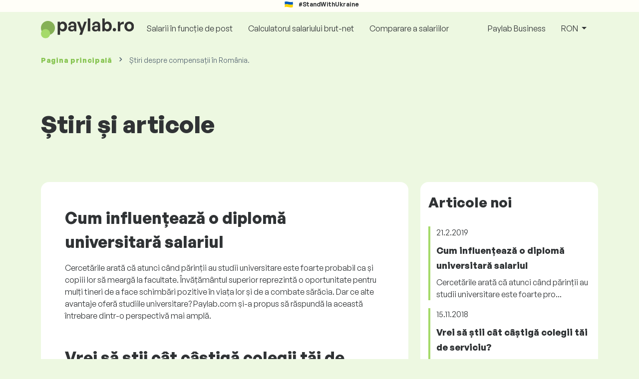

--- FILE ---
content_type: text/html; charset=UTF-8
request_url: https://www.paylab.ro/stiri-si-articole?prefix=
body_size: 8155
content:
<!doctype html>
<html lang="ro" >

<head prefix="og: http://ogp.me/ns# fb: http://ogp.me/ns/fb# website: http://ogp.me/ns/website#">
    
            <!-- Google Tag Manager -->
    <script>(function(w,d,s,l,i){w[l]=w[l]||[];w[l].push({'gtm.start':
                new Date().getTime(),event:'gtm.js'});var f=d.getElementsByTagName(s)[0],
            j=d.createElement(s),dl=l!='dataLayer'?'&l='+l:'';j.async=true;j.src=
            'https://www.googletagmanager.com/gtm.js?id='+i+dl;f.parentNode.insertBefore(j,f);
        })(window,document,'script','dataLayer','GTM-WKN5');</script>
    <!-- End Google Tag Manager -->

    
    <meta charset="utf-8">
    <meta http-equiv="X-UA-Compatible" content="IE=edge">
    <meta name="viewport" content="width=device-width, initial-scale=1, shrink-to-fit=no">

            <link rel="preconnect" href="https://cdn.jsdelivr.net">
        <link rel="preconnect" href="https://fonts.googleapis.com">
        <link rel="preconnect" href="https://fonts.gstatic.com" crossorigin>
    
    
    
    
    <meta name="csrf-token" content="UMPP45iRw6ApNhJKvRqpZAamW9NDiH149zjkEVnc">

    
    <link href="https://fonts.googleapis.com/css?family=Source+Sans+Pro:400,600,700&amp;subset=latin-ext"
          rel="stylesheet">
    <link rel="stylesheet" href="https://www.paylab.ro/static/css/redesign.css?176251005214F889E0">

            <link rel="stylesheet" href="https://fonts.googleapis.com/css2?family=Inter:wght@400;600;700&display=swap">
        <link rel="stylesheet" href="https://cdn.jsdelivr.net/npm/@almacareer/cookie-consent-manager@3/CookieConsentManager.min.css">
        <link rel="stylesheet" href="https://cdn.jsdelivr.net/npm/@almacareer/cookie-consent-manager@3/CookieConsentManagerThemes.min.css">
        <link rel="stylesheet" href="https://www.paylab.ro/static/css/cookie-consent-colors.css?176251005214F889E0">
    
    
    
            <link rel="canonical" href="https://www.paylab.ro/stiri-si-articole"/>
    
    
    
                    <title>Știri despre compensații în România. - Paylab.ro</title>

    
    
    
    <meta name="description" content="Citește articole, rapoarte și analize despre salarii, beneficii și remunerație în România" />

    
        <meta name="keywords" content="salarii, salariu, câștig, plată, remunerație, retribuție, comparație salarii, chestionar salariu, diagramă salariu" />
    
    
                    <link rel="shortcut icon" href="https://www.paylab.ro/c/images/logo/20/favicon_2025.svg?176251005214F889E0" type="image/x-icon" media="screen, print"/>
            
    
    
    <link rel="alternate" href="https://www.paylab.ro/stiri-si-articole" hreflang="x-default" />

    
                    <link rel="alternate" href="https://www.paylab.ro/en/newsroom" hreflang="en" />
                            <link rel="alternate" href="https://www.paylab.ro/stiri-si-articole" hreflang="ro" />
            
    
    
    <meta property="og:title" content="Știri despre compensații în România. - Paylab.ro">
    <meta property="og:type" content="website">
    <meta property="og:url" content="https://www.paylab.ro/stiri-si-articole?fwd_lang=0">
    <meta property="og:description" content="Citește articole, rapoarte și analize despre salarii, beneficii și remunerație în România" />
    <meta property="og:image" content="https://www.paylab.ro/static/images/og/main.png?176251005214F889E0">
    <meta property="og:site_name" content="Paylab - Salary survey, Compare salary, Salary data" />

    
    <script>
    function setCookie(key, value, expireMinutes) {
        var expires = new Date();
        expires.setTime(expires.getTime() + expireMinutes * 60 * 1000);
        document.cookie = key + '=' + value + ';expires=' + expires.toUTCString() + ';path=/';
    }

    function getCookie(key) {
        var keyValue = document.cookie.match('(^|;) ?' + key + '=([^;]*)(;|$)');
        return keyValue ? keyValue[2] : null;
    }
</script>


</head>
<body class=" "
      data-spy="scroll" data-target="#scroll_menu"
      data-offset="0" itemscope itemtype="https://schema.org/WebPage">
<script
    src="https://js.sentry-cdn.com/c6c1e78e976713f8f417a062ed0c7313.min.js"
    crossorigin="anonymous"
></script>

    <!-- Google Tag Manager (noscript) -->
    <noscript><iframe src="https://www.googletagmanager.com/ns.html?id=GTM-WKN5"
                      height="0" width="0" style="display:none;visibility:hidden"></iframe></noscript>
    <!-- End Google Tag Manager (noscript) -->

<div id="support_ukraine">
    <img src="https://www.paylab.ro/static/images/icon/ukraine_flag.svg?176251005214F889E0" alt="Support Ukraine">
    <span>#StandWithUkraine</span>
</div>

    
        <div class="container">
        <div class="row">
            <div class="d-none d-md-block col-md-12">
                <div style="text-align: center;">
                    <div class=""><ins data-revive-zoneid="232" data-revive-id="61bcfec77204245b2010a3028b42db01"></ins>
</div>
                </div>
            </div>
            <div class="col-12 d-md-none">
                <div style="text-align: center;">
                    <div class=""><ins data-revive-zoneid="234" data-revive-id="61bcfec77204245b2010a3028b42db01"></ins>
</div>
                </div>
            </div>
        </div>
    </div>
    

<nav class="navbar navbar-expand-lg d-print-none">
    <div class="container">
        <a itemprop="primaryImageOfPage" class="navbar-brand logo" href="https://www.paylab.ro">
            <img src="https://www.paylab.ro/c/images/logo/20/paylab_ro.svg?176251005214F889E0"
                 alt="logo Paylab.ro">
        </a>
        <button class="navbar-toggler" type="button" data-bs-toggle="collapse" data-bs-target="#navbarTogglerId" aria-controls="navbarTogglerId" aria-expanded="false" aria-label="Toggle navigation">
            <span class="navbar-toggler-icon"></span>
        </button>

        <div class="collapse navbar-collapse" id="navbarTogglerId">
            
            <ul class="navbar-nav me-auto mb-2 mb-lg-0">
                
                                    <li class="nav-item">
                        <a id="menu_link_browse_salaries" class="nav-link" href="https://www.paylab.ro/informatii-calculator-salarii">Salarii în funcție de post</a>
                    </li>
                
                
                                    <li class="nav-item">
                        <a id="menu_link_salary_calculator" class="nav-link" href="https://www.paylab.ro/salariu-calculator">Calculatorul salariului brut-net</a>
                    </li>
                
                <li class="nav-item"><a class="nav-link" id="top_menu_enter_survey" href="https://www.paylab.ro/calculator-salariu-wizard">Comparare a salariilor</a></li>
            </ul>

            
            <ul class="navbar-nav">
                                    
                    <li class="nav-item"><a class="nav-link" href="https://www.paylab.ro/paylab?lang=en">Paylab Business</a></li>
                








                                    <li class="nav-item dropdown">
                        <a class="nav-link dropdown-toggle" href="#" role="button" id="navbarCurrencyDropdown" data-bs-toggle="dropdown" aria-expanded="false">
                            RON
                        </a>

                        <div class="dropdown-menu" aria-labelledby="navbarCurrencyDropdown">
                                                            <a class="dropdown-item nav-link" href="https://www.paylab.ro/stiri-si-articole?global_currency=RON">
                                    RON
                                </a>
                                                            <a class="dropdown-item nav-link" href="https://www.paylab.ro/stiri-si-articole?global_currency=EUR">
                                    EUR
                                </a>
                                                            <a class="dropdown-item nav-link" href="https://www.paylab.ro/stiri-si-articole?global_currency=USD">
                                    USD
                                </a>
                                                    </div>
                    </li>
                
                
                
                                </ul>
        </div>
    </div>
</nav>

    <div class="fixed-signup-button text-center d-lg-none d-print-none">
        <div class="container">
            <div class="row">
                <div class="col-12 col-md-4 mx-auto">
                                        <a id="bottom_link_compare_your_salary" href="https://www.paylab.ro/calculator-salariu-wizard" class="btn btn-primary btn-block">Compară-ți salariul acum!</a>
                                    </div>
            </div>
        </div>
    </div>


    <div class="container">
        <div class="row d-none d-print-block">
            <div class="col-3 offset-2" style="height: 150px; background: none;">
                <img src="https://www.paylab.ro/c/images/logo/20/paylab_ro.svg?176251005214F889E0" style="width: 100px; background-color: #ffffff;" alt="logo">
            </div>
        </div>
    </div>

<div class="clearfix"></div>


 

<div class="container">
    <nav id="breadcrumb" aria-label="breadcrumb">
        <ol class="breadcrumb d-none d-md-flex ">
                            <li class="breadcrumb-item"><a href="https://www.paylab.ro">Pagina principală</a></li>
            
            
                            <li class="breadcrumb-item active" aria-current="page">Știri despre compensații în România.</li>
                    </ol>
        <ol class="breadcrumb d-flex d-md-none ">
            
                            <li class="breadcrumb-item breadcrumb-back-sign"><a href="https://www.paylab.ro">Înapoi la <b>Pagina principală</b></a></li>
                    </ol>
    </nav>
</div>


<div itemprop="mainContentOfPage">
        <div class="container main">
        <div class="category-heading">
            <h1>Știri și articole</h1>
        </div>

        <div class="row">
            <div class="col-12 col-lg-8">
                <div class="newsroom box-lightest mb-4">
                    <div class="row">
                        <div class="col-12">
                                                            <article data-cy="newsroom:article">
                                                                        
                                    <h3 data-cy="newsroom:article:title">
                                        <a href="https://www.paylab.ro/stiri-si-articole/cum-influenteaza-o-diploma-universitara-salariul/50455?prefix=">Cum influențează o diplomă universitară salariul</a>
                                    </h3>

                                    <p class="mb-5" data-cy="newsroom:article:annotation">Cercetările arată că atunci când părinții au studii universitare este foarte probabil ca și copiii lor să meargă la facultate. Învățământul superior reprezintă o oportunitate pentru mulți tineri de a face schimbări pozitive în viața lor și de a combate sărăcia. Dar ce alte avantaje oferă studiile universitare? Paylab.com și-a propus să răspundă la această întrebare dintr-o perspectivă mai amplă.</p>
                                </article>
                                                            <article data-cy="newsroom:article">
                                                                        
                                    <h3 data-cy="newsroom:article:title">
                                        <a href="https://www.paylab.ro/stiri-si-articole/vrei-sa-stii-cat-castiga-colegii-tai-de-serviciu/50456?prefix=">Vrei să știi cât câștigă colegii tăi de serviciu?</a>
                                    </h3>

                                    <p class="mb-5" data-cy="newsroom:article:annotation">Nu ești singurul. Aproape trei sferturi dintre angajați ar dori să știe cât câștigă colegii lor. Venitul rămâne un subiect tabu în țările europene. Companiile încearcă, de obicei, să păstreze secretul datelor salariale și foarte puțini angajatori includ informații privind salariul oferit în anunțurile de angajare. Există însă companii care au demarat inițiative de a-și convinge angajații că remunerația oferită este corectă. Iată ce cred oamenii despre salarii și afișarea publică a acestora.</p>
                                </article>
                                                            <article data-cy="newsroom:article">
                                                                        
                                    <h3 data-cy="newsroom:article:title">
                                        <a href="https://www.paylab.ro/stiri-si-articole/top-10-orase-digitale-nomade-din-europa-centrala-si-de-est/50452?prefix=">Top 10 orașe digitale nomade din Europa Centrală și de Est</a>
                                    </h3>

                                    <p class="mb-5" data-cy="newsroom:article:annotation">Nomazii digitali pot lucra de la distanță în timp ce călătoresc și descoperă în noi părți ale lumii. Pentru o lungă perioadă de timp Bali, insula din Indonezia, sau Chiang Mai din Thailanda au fost cele mai atractive locuri pentru nomazi datorită plajelor exotice și a costurilor de operare scăzute, dar în ultimul timp nomazii s-au îndrăgostit de orașele din Europa Centrală, cum ar fi Budapesta, Praga și Tallinn. Aceste orașe sunt acum paradisuri digitale.</p>
                                </article>
                                                            <article data-cy="newsroom:article">
                                                                        
                                    <h3 data-cy="newsroom:article:title">
                                        <a href="https://www.paylab.ro/stiri-si-articole/in-ce-domenii-se-castiga-cel-mai-bine-in-europa/50446?prefix=">În ce domenii se câștigă cel mai bine în Europa</a>
                                    </h3>

                                    <p class="mb-5" data-cy="newsroom:article:annotation">Paylab, portalul internațional de comparații salariale, a realizat un clasament al sectoarelor cu cele mai mari salarii în care merită să lucrezi. Portalul are informații salariale pentru mai mult de 500 de locuri de muncă obținute de la peste 454.000 de respondenți care lucrează în domenii diferite de activitate. În această analiză, Paylab a luat în considerare toate tipurile de locuri de muncă, de la cele necalificate la cele calificate.</p>
                                </article>
                                                            <article data-cy="newsroom:article">
                                                                        
                                    <h3 data-cy="newsroom:article:title">
                                        <a href="https://www.paylab.ro/stiri-si-articole/de-ce-sunt-femeile-mai-putin-categorice-decat-barbatii-in-negocierea-salariilor/50444?prefix=">De ce sunt femeile mai puțin categorice decât bărbații în negocierea salariilor?</a>
                                    </h3>

                                    <p class="mb-5" data-cy="newsroom:article:annotation">Lipsa de inițiativă în promovarea propriilor interese personale reprezintă unul dintre motivele principale pentru care femeile câștigă mai puțin decât bărbații, iar cariera lor progresează mult mai lent.</p>
                                </article>
                                                            <article data-cy="newsroom:article">
                                                                        
                                    <h3 data-cy="newsroom:article:title">
                                        <a href="https://www.paylab.ro/stiri-si-articole/care-sunt-diferentele-salariale-dintre-pozitiile-tehnice-si-cele-non-tehnice/50443?prefix=">Care sunt diferențele salariale dintre pozițiile tehnice și cele non-tehnice?</a>
                                    </h3>

                                    <p class="mb-5" data-cy="newsroom:article:annotation">Programatorii, inginerii, specialiștii new media sunt azi pe un piedestal când vine vorba de oportunitățile interesante în carieră. Pe de altă parte, unele poziții din domeniul social sau economic, cum ar fi analist financiar, avocat, medic, agent imobiliar pot fi și ele bine plătite și chiar este interesant de aflat dacă la nivel global pozițiile tehnice mai bine plătite decât pozițiile non-tehnice și viceversa. Portalul salarial internațional Paylab identifică situația la nivel de țară.</p>
                                </article>
                                                            <article data-cy="newsroom:article">
                                                                        
                                    <h3 data-cy="newsroom:article:title">
                                        <a href="https://www.paylab.ro/stiri-si-articole/cum-sa-recompensezi-angajatii-loiali/50440?prefix=">Cum să recompensezi angajații loiali</a>
                                    </h3>

                                    <p class="mb-5" data-cy="newsroom:article:annotation">Raportul de loialitate Paylab arată că, în general, angajați loiali care lucrează pentru un angajator mai mult de 5 ani reprezintă doar 27,5%. Cel mai numeros grup este reprezentat de cei cu maximum 2 ani în companie. Ce măsuri concrete pot lua angajatorii pentru a păstra angajații la bord mai mult timp? Iată un ghid pentru a-i fideliza.</p>
                                </article>
                                                            <article data-cy="newsroom:article">
                                                                        
                                    <h3 data-cy="newsroom:article:title">
                                        <a href="https://www.paylab.ro/stiri-si-articole/relatia-cu-seful-iti-influenteaza-salariul-afla-cum/50437?prefix=">Relația cu șeful îți influențează salariul. Află cum!</a>
                                    </h3>

                                    <p class="mb-5" data-cy="newsroom:article:annotation">Persoanele care se înțeleg bine cu șeful lor au salarii cu aproximativ 14% mai mari decât cei care au o relație rezervată sau neamicală cu șeful. Portalul salarial Paylab.com a analizat modul în care relația cu șeful influențează salariul angajatului.</p>
                                </article>
                                                            <article data-cy="newsroom:article">
                                                                        
                                    <h3 data-cy="newsroom:article:title">
                                        <a href="https://www.paylab.ro/stiri-si-articole/care-sunt-diferentele-dintre-comportamentul-financiar-al-milenialilor-nascuti-in-80-si-al-celor-nascuti-in-90/50433?prefix=">Care sunt diferențele dintre comportamentul financiar al „milenialilor” născuți în &#039;80 și al celor născuți în &#039;90</a>
                                    </h3>

                                    <p class="mb-5" data-cy="newsroom:article:annotation">Milenialii, sau mai exact Generația Y, sunt adulții tineri de astăzi care au adus aspecte noi în procedurile de lucru. Paylab a analizat mai atent comportamentul lor financiar.</p>
                                </article>
                                                            <article data-cy="newsroom:article">
                                                                        
                                    <h3 data-cy="newsroom:article:title">
                                        <a href="https://www.paylab.ro/stiri-si-articole/cum-sa-negociezi-salariul-si-conditiile-de-munca/50431?prefix=">Cum să negociezi salariul și condițiile de muncă</a>
                                    </h3>

                                    <p class="mb-5" data-cy="newsroom:article:annotation">E momentul favorabil pe piața muncii să-ți negociezi condiții de care să fii cu adevărat mulțumit. Profesioniștii din resurse umane sunt creativi și inventivi pentru a atrage și păstra cele mai bune talente pentru companiile lor.</p>
                                </article>
                            
                            <div class="d-flex justify-content-center">
                                <ul class="pagination" role="navigation">
        
                    <li class="page-item disabled" aria-disabled="true" aria-label="anterior">
                <span class="page-link" aria-hidden="true">&lt;</span>
            </li>
        
        
        
                    
            
            
                                                                        <li class="page-item active" aria-current="page"><span class="page-link">1</span></li>
                                                                                <li class="page-item"><a class="page-link" href="https://www.paylab.ro/stiri-si-articole?page=2">2</a></li>
                                                        
        
                    <li class="page-item">
                <a class="page-link" href="https://www.paylab.ro/stiri-si-articole?page=2" rel="next" aria-label="următorul">&gt;</a>
            </li>
            </ul>

                            </div>
                        </div>
                    </div>
                </div>
            </div>
            <div class="col-12 col-lg-4">
                <div class="box-lightest mb-4 p-3 py-4">
        <div class="row">
            <div class="col">
                <aside>
                    <div class="advert-widget"><ins data-revive-zoneid="39" data-revive-id="61bcfec77204245b2010a3028b42db01"></ins>
</div>

                    
                    <h4 class="mt-4 mt-lg-0">
                        Articole noi
                    </h4>
                    <br>

                                            <article class="sidebar-excerpt">
                            <div class="article-meta">
                                <span class="day">21.2.2019</span>
                            </div>
                            <div class="article-item">
                                <h5>
                                    <a href="https://www.paylab.ro/stiri-si-articole/cum-influenteaza-o-diploma-universitara-salariul/50455?prefix=">Cum influențează o diplomă universitară salariul</a>
                                </h5>
                                <p>Cercetările arată că atunci când părinții au studii universitare este foarte pro...</p>
                            </div>
                        </article>
                                            <article class="sidebar-excerpt">
                            <div class="article-meta">
                                <span class="day">15.11.2018</span>
                            </div>
                            <div class="article-item">
                                <h5>
                                    <a href="https://www.paylab.ro/stiri-si-articole/vrei-sa-stii-cat-castiga-colegii-tai-de-serviciu/50456?prefix=">Vrei să știi cât câștigă colegii tăi de serviciu?</a>
                                </h5>
                                <p>Nu ești singurul. Aproape trei sferturi dintre angajați ar dori să știe cât câșt...</p>
                            </div>
                        </article>
                                            <article class="sidebar-excerpt">
                            <div class="article-meta">
                                <span class="day">31.10.2018</span>
                            </div>
                            <div class="article-item">
                                <h5>
                                    <a href="https://www.paylab.ro/stiri-si-articole/top-10-orase-digitale-nomade-din-europa-centrala-si-de-est/50452?prefix=">Top 10 orașe digitale nomade din Europa Centrală și de Est</a>
                                </h5>
                                <p>Nomazii digitali pot lucra de la distanță în timp ce călătoresc și descoperă în...</p>
                            </div>
                        </article>
                    
                    <div class="row mt-4">
                        <div class="col">
                            <a class="sidebar-show-all"
                               href="https://www.paylab.ro/stiri-si-articole?prefix=">Toate articolele</a>
                        </div>
                    </div>
                </aside>
            </div>
        </div>
    </div>

    <div class="box-lightest mb-4 p-3 py-4 sticky-top">
        <div class="row">
            <div class="col">
                <div class="salary_compare-box d-block">
        <h2>Aflați dacă sunteți plătit <span>echitabil</span></h2>
        <p class="">Obțineți o comparație salarială personalizată <span class="green-underline">gratuită</span>.</p>

        <a href="https://www.paylab.ro/calculator-salariu-wizard" id="aside_compare_salary_btn" class="btn btn-primary arrow w-100" style="bottom: 3px;"><img src="https://www.paylab.ro/static/images/icon/arrow-circle-right.svg?176251005214F889E0" alt="arrow"> Intră în chestionar</a>
    </div>
            </div>
        </div>
    </div>
            </div>
        </div>
    </div>

    <div class="modal" id="sorryNoIeModal" tabindex="-1" role="dialog">
    <div class="modal-dialog no-ie-box" role="document">
        <div class="modal-content">
            <div class="modal-body text-center m-2">

                <img src="https://www.paylab.ro/static/images/icons/warning_icon.svg?176251005214F889E0" style="height: 148px;" class="m-3">

                <h4>Vă rugăm să descărcați un browser acceptat pentru a utiliza Paylab.ro</h4>

                <div class="modal-text"><p> Am construit Paylab.ro folosind cele mai noi tehnici și tehnologii. Acest lucru face ca Paylab.ro să fie mai rapid și mai ușor de utilizat. Din păcate, browserul dvs. nu acceptă aceste tehnologii. </p>
<br>
<p> Descărcați unul dintre aceste mari browsere: </p></div>
                <div class="col-10 row my-5 mx-auto">
                    <div class="col browser-info">
                        <div>
                            <img src="https://www.paylab.ro/static/images/icons/Google_Chrome_icon.png?176251005214F889E0" alt="Chrome icon">
                        </div>
                        <div class="version">
                            <b>Google Chrome</b><br>
Version 50+
                        </div>
                    </div>
                    <div class="col browser-info separated">
                        <div>
                            <img src="https://www.paylab.ro/static/images/icons/Firefox_icon.png?176251005214F889E0" alt="Firefox icon">
                        </div>
                        <div class="version">
                            <b>Mozilla Firefox</b><br>
Version 50+
                        </div>
                    </div>
                    <div class="col browser-info separated">
                        <div>
                            <img src="https://www.paylab.ro/static/images/icons/Safari_icon.png?176251005214F889E0" alt="Safari icon">
                        </div>
                        <div class="version">
                            <b>Apple Safari</b><br>
Version 6+
                        </div>
                    </div>
                    <div class="col browser-info separated">
                        <div>
                            <img src="https://www.paylab.ro/static/images/icons/Opera_icon.png?176251005214F889E0" alt="Opera icon">
                        </div>
                        <div class="version">
                            <b>Opera</b><br>
Version 50+
                        </div>
                    </div>
                </div>
                <div class="row">
                    <div class="col disclaimer text-center">
                        Ați actualizat browserul și mai aveți o problemă? Vă rugăm <a href="mailto:info@paylab.com"> să ne contactați </a>.
                    </div>
                </div>
            </div>
        </div>
    </div>
</div>

</div>


<div class="container d-print-none">
    <div class="row">
        <div class="col-12 d-md-none">
            <div style="text-align: center;">
                <div class=""><ins data-revive-zoneid="236" data-revive-id="61bcfec77204245b2010a3028b42db01"></ins>
</div>
            </div>
        </div>
    </div>
</div>

<!--  FOOTER  -->
<footer class="paylab-footer d-print-none">
    <div class="container">
        <div class="row">
            <div class="col-12 col-lg">
                <p class="headline">Comparația cu salariul tău</p>
                <ul>
                                            <li>
                            <a href="https://www.paylab.ro/salarii-in-tara">Salarii în România</a>
                        </li>
                    
                                            <li><a href="https://www.paylab.ro/partner/region-list">Salariul tău versus salariile din țară</a></li>
                    
                    
                                            <li>
                            <a href="https://www.paylab.com/global/countries"
                               target="_blank">Salarii în alte țări</a></li>
                    
                    <li>
                        <a href="https://www.paylab.ro/millionaire">Calculator milionar</a>
                    </li>

                                            <li><a href="https://www.paylab.ro/salariu-calculator">Calculatorul salariului brut-net</a></li>
                    
                                                                        <li><a href="https://www.paylab.ro/salarii-top/clasament">Salarii de top</a></li>
                                                            </ul>
            </div>
            <div class="col-12 col-lg">
                <p class="headline">Utile</p>
                <ul>
                                            <li><a href="https://www.paylab.ro/termeni-si-conditii">Termeni și condiții</a></li>
                    
                                            <li><a  id="footer_link_methodology" href="https://www.paylab.ro/metodologie-calcul-salariu">O nouă modalitate de calcul a salariului</a></li>
                    
                    
                                            <li>
                            <a href="https://www.paylab.com/global/aboutus" target="_blank">Despre noi</a>
                        </li>
                                    </ul>
            </div>

                            <div class="col-12 col-lg">
                    <p class="headline">Companii</p>
                    <ul>
                        
                                                    <li><a href="https://www.paylab.com/salary-report" target="_blank">Raport salariu la nivel mondial</a></li>
                        
                                                    <li><a href="https://www.paylab.ro/paylab?lang=en">Paylab Business</a></li>
                        
                        
                        <li>
                                                            <a href="https://www.paylab.com/paylab-api" target="_blank">Paylab API</a>
                                                    </li>
                    </ul>
                </div>
                        <div class="col-12 col-lg">
                <p class="headline">Urmărește-ne</p>
                <ul>
                    <li><a href="https://www.paylab.ro/contact">Contact</a></li>
                    
                    
                    
                    
                                                                        <li>
                                <a href="https://www.paylab.ro/stiri-si-articole">Știri și articole</a>
                            </li>
                                                            </ul>
            </div>
        </div>

        <div class="row">
            <hr class="footer-divider mb-3">
        </div>

        <div class="row justify-content-between">
            <div class="col-12 col-lg d-flex justify-content-center justify-content-lg-start align-items-center">
                                    <a href="https://www.almacareer.com" class="powered-by-logo">
                        <img src="https://www.paylab.ro/c/images/logo/20/poweredByProfesia.png?176251005214F889E0" alt="partner logo"></a>
                            </div>

            <div class="col-12 col-lg-8 d-flex mt-3 mt-lg-0 align-items-center" style="word-wrap: break-word;">
                <div class="row justify-content-evenly w-100">
                    <div class="col-12 col-lg text-start text-lg-center">
                                                    <a href="https://www.paylab.ro/termeni-si-conditii">Termeni și condiții</a>
                                            </div>

                                            <div class="col-12 col-lg mt-4 mt-lg-0 text-start text-lg-center">
                                                            <a href="https://www.paylab.ro/politica-de-confidentialitate">Protecția datelor personale</a>
                                                    </div>
                    
                    <div class="col-12 col-lg mt-4 mt-lg-0 text-start text-lg-center">
                                                    <a href="#" data-cc="show-preferencesModal">Setări cookie</a>
                                            </div>
                </div>
            </div>

            <div class="col-12 col-lg d-flex justify-content-center justify-content-lg-end mt-3 mt-lg-0 align-items-center" style="gap: 16px;">
                                            </div>
        </div>

        <div class="row mt-4">
            <div class="col text-center">
                <p class="copyright">© 1997-2025 Alma Career Slovakia, s. r. o., All rights reserved! <br>
PAYLAB is a member of the <a href="http://www.almamedia.com/" target="_BLANK">Alma Media</a> group</p>
            </div>
        </div>
    </div>
</footer>

    




<script src="https://www.paylab.ro/static/js/app.js?176251005214F889E0" defer></script>


    <script>
        if (navigator.userAgent.match(/msie/i) || navigator.userAgent.match(/trident/i)){
            $('#sorryNoIeModal').modal({
                backdrop: 'static',
                keyboard: false
            });
        }
    </script>

<script>
    

    function redirectToUrl() {
        const select = document.getElementById("footer_switch_lang");
        const selectedOption = select.options[select.selectedIndex];
        const url = selectedOption.getAttribute("data-href");

        if (url) {
            window.location.href = url;
        }
    }

    function addLanguageSwitch() {
        if (document.getElementById("footer_switch_lang")) {
            new TomSelect("#footer_switch_lang", {
                create: false,
                maxOptions: null,
                onChange: function(values) {
                    redirectToUrl();
                }
            });
        }
    }

    // Mozilla, Opera, Webkit
    if ( document.addEventListener ) {
        document.addEventListener( "DOMContentLoaded", function(){
            document.removeEventListener( "DOMContentLoaded", arguments.callee, false);
            if (typeof domReady !== 'undefined') {
                domReady();
            }
            addLanguageSwitch();
        }, false );

        // If IE event model is used
    } else if ( document.attachEvent ) {
        // ensure firing before onload
        document.attachEvent("onreadystatechange", function(){
            if ( document.readyState === "complete" ) {
                document.detachEvent( "onreadystatechange", arguments.callee );
                if (typeof domReady !== 'undefined') {
                    domReady();
                }
                addLanguageSwitch();
                setTimeout(function() {
                    new bootstrap.Modal($('#ukraineSituationModal')).show();
                }, 5000);
            }
        });
    }
</script>

    <script defer src="https://cdn.jsdelivr.net/npm/@almacareer/cookie-consent-manager@3/init.js"></script>
    <script>
        window.addEventListener('DOMContentLoaded', function () {
            initCookieConsentManager('Paylab.ro', {
                autodetectLang: true,
                defaultLang: 'en',
            });
        });
    </script>

</body>
</html>


--- FILE ---
content_type: image/svg+xml
request_url: https://www.paylab.ro/c/images/logo/20/paylab_ro.svg?176251005214F889E0
body_size: 3249
content:
<svg width="628" height="134" viewBox="0 0 628 134" fill="none" xmlns="http://www.w3.org/2000/svg">
<g clip-path="url(#clip0_19866_2430)">
<ellipse cx="47.1596" cy="63.8694" rx="47.1596" ry="47.2209" fill="#85B056"/>
<ellipse cx="31.026" cy="102.392" rx="31.026" ry="31.0664" fill="#A5DA6A"/>
<path d="M176.351 54.12C176.351 73.08 165.191 87.36 147.911 87.36C140.351 87.36 133.871 84.12 129.071 77.88V109.32H112.391V22.08H127.751V31.44C132.671 24.6 139.751 20.88 147.911 20.88C165.191 20.88 176.351 35.28 176.351 54.12ZM159.191 54.12C159.191 42.12 152.351 35.64 144.191 35.64C136.031 35.64 129.191 42 129.191 54.12C129.191 66.24 136.031 72.48 144.191 72.48C152.351 72.48 159.191 66.36 159.191 54.12Z" fill="#333333"/>
<path d="M225.199 86.16V78.24C220.999 84.24 214.639 87.36 205.879 87.36C192.559 87.36 183.679 79.56 183.679 67.56C183.679 55.08 193.759 48.36 212.479 48.36C216.079 48.36 219.199 48.6 223.159 49.08V45.24C223.159 38.04 219.079 33.84 212.119 33.84C204.919 33.84 200.599 38.04 199.999 45.24H184.999C185.959 30.48 196.639 20.88 212.119 20.88C228.919 20.88 238.759 30.12 238.759 45.84V86.16H225.199ZM199.399 67.08C199.399 72.48 203.239 75.84 209.479 75.84C217.999 75.84 223.159 71.16 223.159 63.72V59.16C219.199 58.56 216.439 58.32 213.559 58.32C204.079 58.32 199.399 61.32 199.399 67.08Z" fill="#333333"/>
<path d="M308.626 22.08L277.426 109.32H259.306L268.426 85.44L243.226 22.08H261.226L277.306 66L291.946 22.08H308.626Z" fill="#333333"/>
<path d="M332.745 86.16H315.945V0H332.745V86.16Z" fill="#333333"/>
<path d="M385.863 86.16V78.24C381.663 84.24 375.303 87.36 366.543 87.36C353.223 87.36 344.343 79.56 344.343 67.56C344.343 55.08 354.423 48.36 373.143 48.36C376.743 48.36 379.863 48.6 383.823 49.08V45.24C383.823 38.04 379.743 33.84 372.783 33.84C365.583 33.84 361.263 38.04 360.663 45.24H345.663C346.623 30.48 357.303 20.88 372.783 20.88C389.583 20.88 399.423 30.12 399.423 45.84V86.16H385.863ZM360.063 67.08C360.063 72.48 363.903 75.84 370.143 75.84C378.663 75.84 383.823 71.16 383.823 63.72V59.16C379.863 58.56 377.103 58.32 374.223 58.32C364.743 58.32 360.063 61.32 360.063 67.08Z" fill="#333333"/>
<path d="M477.757 54.12C477.757 72.84 466.597 87.36 449.317 87.36C441.037 87.36 434.077 83.64 429.157 76.92V86.16H413.797V0H430.477V30.36C435.157 24.12 441.637 20.88 449.317 20.88C466.597 20.88 477.757 35.16 477.757 54.12ZM460.597 54.12C460.597 41.88 453.757 35.64 445.597 35.64C437.557 35.64 430.597 41.76 430.597 53.88C430.597 66 437.317 72.48 445.597 72.48C453.757 72.48 460.597 66.12 460.597 54.12Z" fill="#333333"/>
<path d="M506.599 75.48C506.599 82.08 502.039 86.76 495.439 86.76C488.839 86.76 484.159 82.08 484.159 75.48C484.159 68.76 488.839 64.08 495.439 64.08C502.039 64.08 506.599 68.76 506.599 75.48Z" fill="#333333"/>
<path d="M535.242 55.08V86.16H518.562V22.08H533.923V34.44C538.603 26.28 548.563 21.36 558.883 21.36V38.64C544.723 37.56 535.242 40.92 535.242 55.08Z" fill="#333333"/>
<path d="M595.398 87.36C576.798 87.36 562.878 72.72 562.878 54.12C562.878 35.4 576.798 20.88 595.398 20.88C613.998 20.88 627.918 35.4 627.918 54.12C627.918 72.72 613.998 87.36 595.398 87.36ZM595.398 72.6C603.678 72.6 610.758 66 610.758 54.12C610.758 42.24 603.678 35.76 595.398 35.76C587.118 35.76 580.038 42.24 580.038 54.12C580.038 66 587.118 72.6 595.398 72.6Z" fill="#333333"/>
</g>
<defs>
<clipPath id="clip0_19866_2430">
<rect width="627.918" height="133.458" fill="white"/>
</clipPath>
</defs>
</svg>
